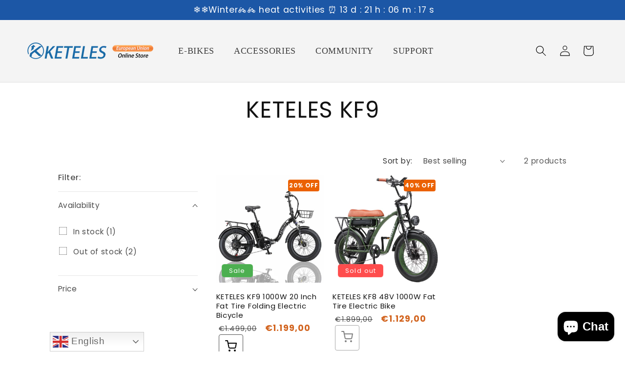

--- FILE ---
content_type: text/css
request_url: https://www.keteles.net/cdn/shop/t/8/assets/component-list-social.css?v=11753961967895165151751248144
body_size: -551
content:
.list-social{flex-wrap:wrap;justify-content:flex-end}@media only screen and (max-width: 749px){.list-social{justify-content:center}}.list-social__item .icon{height:2.2rem;width:2.2rem}.list-social__item_name{margin-left:1rem;font-size:1.4rem}.list-social__link{align-items:center;display:flex;padding:.3rem}.utility-bar .list-social__link{padding:0 .8rem;height:3.8rem}.list-social__link:hover .icon{transform:scale(1.07)}
/*# sourceMappingURL=/cdn/shop/t/8/assets/component-list-social.css.map?v=11753961967895165151751248144 */


--- FILE ---
content_type: text/javascript
request_url: https://www.keteles.net/cdn/shop/t/8/assets/back-to-top.js?v=42396881146887118941750304727
body_size: -576
content:
document.addEventListener("DOMContentLoaded",function(){const backToTopButton=document.getElementById("back-to-top");window.addEventListener("scroll",function(){window.scrollY>300?backToTopButton.classList.add("visible"):backToTopButton.classList.remove("visible")}),backToTopButton.addEventListener("click",function(){window.scrollTo({top:0,behavior:"smooth"})})});
//# sourceMappingURL=/cdn/shop/t/8/assets/back-to-top.js.map?v=42396881146887118941750304727


--- FILE ---
content_type: application/x-javascript; charset=utf-8
request_url: https://consent.cookiebot.com/f3da5f33-716e-4446-b170-64f8623288fe/cc.js?renew=false&referer=www.keteles.net&dnt=false&init=false
body_size: 211
content:
if(console){var cookiedomainwarning='Error: The domain WWW.KETELES.NET is not authorized to show the cookie banner for domain group ID f3da5f33-716e-4446-b170-64f8623288fe. Please add it to the domain group in the Cookiebot Manager to authorize the domain.';if(typeof console.warn === 'function'){console.warn(cookiedomainwarning)}else{console.log(cookiedomainwarning)}};